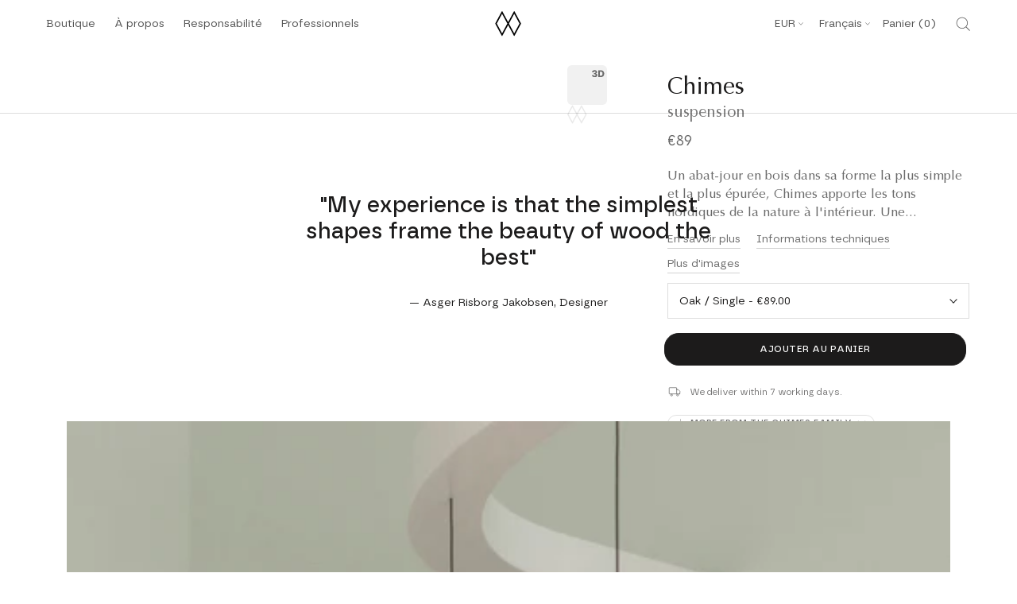

--- FILE ---
content_type: text/html; charset=utf-8
request_url: https://sapi.negate.io/script
body_size: -359
content:
AotuOfSy4eLjwxgmaJUv/qxPCG3UedJdZ602rBJtmF9TLsJsWoCtMVoEnE2IPa9dfhJxUbE9Fy6OKsyBr1AEvhg=

--- FILE ---
content_type: image/svg+xml
request_url: https://cdn.shopify.com/s/files/1/0732/3448/1469/files/Chimes.svg?v=1683187775
body_size: 2724
content:
<?xml version="1.0" encoding="utf-8"?>
<!-- Generator: Adobe Illustrator 26.0.3, SVG Export Plug-In . SVG Version: 6.00 Build 0)  -->
<!DOCTYPE svg PUBLIC "-//W3C//DTD SVG 1.1//EN" "http://www.w3.org/Graphics/SVG/1.1/DTD/svg11.dtd" [
	<!ENTITY ns_extend "http://ns.adobe.com/Extensibility/1.0/">
	<!ENTITY ns_ai "http://ns.adobe.com/AdobeIllustrator/10.0/">
	<!ENTITY ns_graphs "http://ns.adobe.com/Graphs/1.0/">
	<!ENTITY ns_vars "http://ns.adobe.com/Variables/1.0/">
	<!ENTITY ns_imrep "http://ns.adobe.com/ImageReplacement/1.0/">
	<!ENTITY ns_sfw "http://ns.adobe.com/SaveForWeb/1.0/">
	<!ENTITY ns_custom "http://ns.adobe.com/GenericCustomNamespace/1.0/">
	<!ENTITY ns_adobe_xpath "http://ns.adobe.com/XPath/1.0/">
]>
<svg version="1.1" id="Lag_1" xmlns:x="&ns_extend;" xmlns:i="&ns_ai;" xmlns:graph="&ns_graphs;"
	 xmlns="http://www.w3.org/2000/svg" xmlns:xlink="http://www.w3.org/1999/xlink" x="0px" y="0px" viewBox="0 0 2000 1000"
	 style="enable-background:new 0 0 2000 1000;" xml:space="preserve">
<style type="text/css">
	.st0{fill:#65656A;}
	.st1{enable-background:new    ;}
	.st2{fill:#FFFFFF;}
</style>
<metadata>
	<sfw  xmlns="&ns_sfw;">
		<slices></slices>
		<sliceSourceBounds  bottomLeftOrigin="true" height="983.9" width="372.1" x="807.9" y="-992"></sliceSourceBounds>
	</sfw>
</metadata>
<g>
	<rect x="883.6" y="945.2" class="st0" width="4.6" height="46.8"/>
</g>
<g>
	<rect x="884.5" y="966.2" class="st0" width="81.7" height="4.6"/>
</g>
<g>
	<rect x="962.4" y="945.2" class="st0" width="4.6" height="46.8"/>
</g>
<g class="st1">
	<path class="st0" d="M994.6,959.8c1.4-1.2,3.4-2.7,6.9-2.7c4.9,0,9,2.1,9,7c0,4.6-3.5,7-6.4,7.8v0.3c3.2,0.2,7.8,1.7,7.8,7.3
		s-4.7,9.9-11.9,9.9c-3.2,0-5.3-0.9-7-1.7c0.3-0.5,0.5-1.8,0.6-2.7l0.3-0.2c1.1,1.4,3.4,3.2,6.4,3.2c4.6,0,7.6-3.2,7.6-7.8
		c0-5.2-2.7-7-6.6-7c-0.8,0-1.5,0.2-2.1,0.3c0-0.3,0.2-0.6,0.2-0.9s0-0.6-0.2-0.9c0.6,0.2,1.4,0.2,2.1,0.2c4.4,0,5.3-4.1,5.3-7.2
		c0-4-2.6-5.8-5-5.8c-2.6,0-4.6,1.8-5.2,3.8l-0.3,0.2L994.6,959.8z"/>
	<path class="st0" d="M1023.5,983.6c1.5,0,2.7,1.2,2.7,2.7s-1.2,2.7-2.7,2.7s-2.7-1.2-2.7-2.7S1022,983.6,1023.5,983.6z"/>
	<path class="st0" d="M1031,979.2c5.5-7.8,12.3-17.2,15.4-21.9c0.5,0.2,1.1,0.3,1.5,0.3c0.5,0,1.1-0.2,1.5-0.3
		c-0.3,5.5-0.3,13.4-0.3,20.1c1.8,0,3.5-0.2,4.6-0.3c-0.2,0.5-0.3,1.1-0.3,1.5c0,0.5,0.2,1.1,0.3,1.5c-1.1-0.2-2.7-0.3-4.6-0.3v2
		c0,2.4,0.2,5.3,0.3,7c-0.8-0.2-1.4-0.3-2.1-0.3c-0.8,0-1.4,0.2-2.1,0.3c0.2-1.8,0.3-4.6,0.3-7v-2c-2.7,0-12,0.3-14.6,0.3v-0.9H1031
		z M1045.6,961.5L1045.6,961.5c-2.7,3.7-8.8,12.2-11,15.7h11V961.5z"/>
	<path class="st0" d="M1082.9,965.8c3.4,0,6.4,0.9,7.6,2.1c-0.5,0.9-0.8,2-1.1,3h-0.3c-0.9-1.5-3-3.7-5.9-3.7
		c-5.6,0-7.9,4.4-7.9,10.1c0,6.4,2.9,9.8,8.1,9.8c2.4,0,5.3-1.5,7-3.4l0.3,0.2c-0.2,0.8-0.3,1.5-0.3,2.3c-1.8,1.5-4.9,2.9-7.8,2.9
		c-5.5,0-11.4-3.4-11.4-11.7C1071.1,969.4,1077,965.8,1082.9,965.8z"/>
	<path class="st0" d="M1096.2,975.1c0-2.7-0.2-6.1-0.3-8.7c0.8,0.2,1.4,0.3,2.1,0.3c0.5,0,1.2-0.2,1.8-0.3c-0.2,1.2-0.2,2.4-0.2,3.8
		h0.2c1.7-2.9,4-4.3,7-4.3c3.2,0,6.1,2,6.9,4.6h0.2c1.5-3,4.3-4.6,7.6-4.6c4.1,0,7.2,2.1,7.2,7.5c0,2.1-0.3,4.9-0.3,10.4
		c0,1.7,0,3.2,0.2,5.2c-0.6-0.2-1.4-0.3-2-0.3c-0.8,0-1.4,0.2-2.1,0.3c0.2-1.7,0.5-6.4,0.5-14.8c0-3.2-1.2-5.6-4.9-5.6
		c-2.3,0-3.8,1.1-4.7,2.1c-0.9,1.4-1.1,1.8-1.1,10.8c0,2.7,0.2,4.6,0.3,7.5c-0.8-0.2-1.4-0.3-2.1-0.3c-0.8,0-1.4,0.2-2.1,0.3
		c0.3-3.5,0.5-7.2,0.5-10.7c0-5.8,0-6.2-0.9-7.6c-0.6-1.2-2.3-2.1-4-2.1c-4,0-5.9,2.7-5.9,7.6v4c0,2.7,0.2,6.1,0.3,8.7
		c-0.8-0.2-1.4-0.3-2.1-0.3s-1.4,0.2-2.1,0.3c0.3-2.7,0.3-5.9,0.3-8.7L1096.2,975.1L1096.2,975.1z"/>
</g>
<g>
	<rect x="1044.7" y="76.8" class="st0" width="4.6" height="46.8"/>
</g>
<g>
	<rect x="808.7" y="98" class="st0" width="239.7" height="4.6"/>
</g>
<g>
	<rect x="807.9" y="76.8" class="st0" width="4.6" height="46.8"/>
</g>
<g class="st1">
	<path class="st0" d="M876.2,45.6l-5.6,3c-0.3-0.6-0.9-1.1-1.4-1.5v-0.3c3.5-1.5,7.5-3.2,10.7-4.9l0.3,0.3
		c-0.3,4.1-0.3,8.2-0.3,12.2v7.8c0,4,0.2,8.1,0.3,12c-0.8-0.2-1.5-0.3-2.1-0.3c-0.8,0-1.5,0.2-2.1,0.3c0.3-4,0.3-8.1,0.3-12
		L876.2,45.6L876.2,45.6z"/>
	<path class="st0" d="M903.9,42.6c9,0,11,7.3,11,16.2c0,8.5-3.4,16.2-11,16.2c-9,0-11-7.3-11-16.2S895.7,42.6,903.9,42.6z
		 M903.9,73.3c5.3,0,7.2-6.4,7.2-14.6s-1.8-14.6-7.2-14.6s-7.2,5.8-7.2,14.6C896.7,66.9,898.6,73.3,903.9,73.3z"/>
	<path class="st0" d="M943.8,51.4c3.4,0,6.4,0.9,7.6,2.1c-0.5,0.9-0.8,2-1.1,3h-0.3c-0.9-1.5-3-3.7-5.9-3.7c-5.6,0-7.9,4.4-7.9,10.1
		c0,6.4,2.9,9.8,8.1,9.8c2.4,0,5.3-1.5,7-3.4l0.3,0.2c-0.2,0.8-0.3,1.5-0.3,2.3c-1.8,1.5-4.9,2.9-7.8,2.9c-5.5,0-11.4-3.4-11.4-11.7
		C931.9,55,937.9,51.4,943.8,51.4z"/>
	<path class="st0" d="M956.9,60.7c0-2.7-0.2-6.1-0.3-8.7c0.8,0.2,1.4,0.3,2.1,0.3c0.5,0,1.2-0.2,1.8-0.3c-0.2,1.2-0.2,2.4-0.2,3.8
		h0.2c1.7-2.9,4-4.3,7-4.3c3.2,0,6.1,2,6.9,4.6h0.2c1.5-3,4.3-4.6,7.6-4.6c4.1,0,7.2,2.1,7.2,7.5c0,2.1-0.3,4.9-0.3,10.4
		c0,1.7,0,3.2,0.2,5.2c-0.6-0.2-1.4-0.3-2-0.3c-0.8,0-1.4,0.2-2.1,0.3c0.2-1.7,0.5-6.4,0.5-14.8c0-3.2-1.2-5.6-4.9-5.6
		c-2.3,0-3.8,1.1-4.7,2.1c-0.9,1.4-1.1,1.8-1.1,10.8c0,2.7,0.2,4.6,0.3,7.5c-0.8-0.2-1.4-0.3-2.1-0.3c-0.8,0-1.4,0.2-2.1,0.3
		c0.3-3.5,0.5-7.2,0.5-10.7c0-5.8,0-6.2-0.9-7.6c-0.6-1.2-2.3-2.1-4-2.1c-4,0-5.9,2.7-5.9,7.6v4c0,2.7,0.2,6.1,0.3,8.7
		c-0.8-0.2-1.4-0.3-2.1-0.3c-0.8,0-1.4,0.2-2.1,0.3c0.3-2.7,0.3-5.9,0.3-8.7L956.9,60.7L956.9,60.7z"/>
</g>
<g>
	<rect x="1116.5" y="228.9" class="st0" width="4.6" height="152.8"/>
</g>
<g>
	<rect x="1116.5" y="381.7" class="st0" width="4.6" height="516.6"/>
</g>
<g>
	<rect x="1095.3" y="381" class="st0" width="46.8" height="4.6"/>
</g>
<g>
	<rect x="1095.3" y="894.6" class="st0" width="46.8" height="4.6"/>
</g>
<g class="st1">
	<path class="st0" d="M1152.3,702.3c-3.2-2-4.6-4.7-4.6-8.5c0-4.9,2.4-8.8,8.2-8.8c4.3,0,7.2,2,11.1,5.9c2.4,2.3,6.4,6.6,9.1,8.5
		V695c0-4.4-0.2-7.9-0.3-10.5c0.6,0.2,1.2,0.3,1.7,0.3c0.5,0,1.2-0.2,1.7-0.3c-0.2,3.4-0.3,6.7-0.3,10.1c0,3.4,0.2,6.7,0.3,10.1
		h-0.8c-13-13.1-16-15.2-22.6-15.2c-4.6,0-6.9,2.4-6.9,5.2c0,4,3.2,5.6,5.2,5.9l0.2,0.3L1152.3,702.3z"/>
	<path class="st0" d="M1152.3,676.3c-3.2-2-4.6-4.7-4.6-8.5c0-4.9,2.4-8.8,8.2-8.8c4.3,0,7.2,2,11.1,5.9c2.4,2.3,6.4,6.6,9.1,8.5
		V669c0-4.4-0.2-7.9-0.3-10.5c0.6,0.2,1.2,0.3,1.7,0.3c0.5,0,1.2-0.2,1.7-0.3c-0.2,3.4-0.3,6.7-0.3,10.1c0,3.4,0.2,6.7,0.3,10.1
		h-0.8c-13-13.1-16-15.2-22.6-15.2c-4.6,0-6.9,2.4-6.9,5.2c0,4,3.2,5.6,5.2,5.9l0.2,0.3L1152.3,676.3z"/>
	<path class="st0" d="M1156.5,626.3c0-3.4,0.9-6.4,2.1-7.6c0.9,0.5,2,0.8,3,1.1v0.3c-1.5,0.9-3.7,3-3.7,5.9c0,5.6,4.4,7.9,10.1,7.9
		c6.4,0,9.8-2.9,9.8-8.1c0-2.4-1.5-5.3-3.4-7l0.2-0.3c0.8,0.2,1.5,0.3,2.3,0.3c1.5,1.8,2.9,4.9,2.9,7.8c0,5.5-3.4,11.4-11.7,11.4
		C1160,638.2,1156.5,632.2,1156.5,626.3z"/>
	<path class="st0" d="M1165.7,613c-2.7,0-6.1,0.2-8.7,0.3c0.2-0.8,0.3-1.4,0.3-2.1c0-0.5-0.2-1.2-0.3-1.8c1.2,0.2,2.4,0.2,3.8,0.2
		v-0.2c-2.9-1.7-4.3-4-4.3-7c0-3.2,2-6.1,4.6-6.9v-0.2c-3-1.5-4.6-4.3-4.6-7.6c0-4.1,2.1-7.2,7.5-7.2c2.1,0,4.9,0.3,10.4,0.3
		c1.7,0,3.2,0,5.2-0.2c-0.2,0.6-0.3,1.4-0.3,2c0,0.8,0.2,1.4,0.3,2.1c-1.7-0.2-6.4-0.5-14.8-0.5c-3.2,0-5.6,1.2-5.6,4.9
		c0,2.3,1.1,3.8,2.1,4.7c1.4,0.9,1.8,1.1,10.8,1.1c2.7,0,4.6-0.2,7.5-0.3c-0.2,0.8-0.3,1.4-0.3,2.1s0.2,1.4,0.3,2.1
		c-3.5-0.3-7.2-0.5-10.7-0.5c-5.8,0-6.2,0-7.6,0.9c-1.2,0.6-2.1,2.3-2.1,4c0,4,2.7,5.9,7.6,5.9h4c2.7,0,6.1-0.2,8.7-0.3
		c-0.2,0.8-0.3,1.4-0.3,2.1c0,0.8,0.2,1.4,0.3,2.1c-2.7-0.3-5.9-0.3-8.7-0.3L1165.7,613L1165.7,613z"/>
</g>
<g class="st1">
	<path class="st0" d="M1150.4,342.1c-1.2-1.4-2.7-3.4-2.7-6.9c0-4.9,2.1-9,7-9c4.6,0,7,3.5,7.8,6.4h0.3c0.2-3.2,1.7-7.8,7.3-7.8
		c5.6,0,9.9,4.7,9.9,11.9c0,3.2-0.9,5.3-1.7,7c-0.5-0.3-1.8-0.5-2.7-0.6l-0.2-0.3c1.4-1.1,3.2-3.4,3.2-6.4c0-4.6-3.2-7.6-7.8-7.6
		c-5.2,0-7,2.7-7,6.6c0,0.8,0.2,1.5,0.3,2.1c-0.3,0-0.6-0.2-0.9-0.2s-0.6,0-0.9,0.2c0.2-0.6,0.2-1.4,0.2-2.1c0-4.4-4.1-5.3-7.2-5.3
		c-4,0-5.8,2.6-5.8,5c0,2.6,1.8,4.6,3.8,5.2l0.2,0.3L1150.4,342.1z"/>
	<path class="st0" d="M1165.7,303.1c-2.7,0-6.1,0.2-8.7,0.3c0.2-0.8,0.3-1.4,0.3-2.1c0-0.5-0.2-1.2-0.3-1.8c1.2,0.2,2.4,0.2,3.8,0.2
		v-0.2c-2.9-1.7-4.3-4-4.3-7c0-3.2,2-6.1,4.6-6.9v-0.2c-3-1.5-4.6-4.3-4.6-7.6c0-4.1,2.1-7.2,7.5-7.2c2.1,0,4.9,0.3,10.4,0.3
		c1.7,0,3.2,0,5.2-0.2c-0.2,0.6-0.3,1.4-0.3,2c0,0.8,0.2,1.4,0.3,2.1c-1.7-0.2-6.4-0.5-14.8-0.5c-3.2,0-5.6,1.2-5.6,4.9
		c0,2.3,1.1,3.8,2.1,4.7c1.4,0.9,1.8,1.1,10.8,1.1c2.7,0,4.6-0.2,7.5-0.3c-0.2,0.8-0.3,1.4-0.3,2.1c0,0.8,0.2,1.4,0.3,2.1
		c-3.5-0.3-7.2-0.5-10.7-0.5c-5.8,0-6.2,0-7.6,0.9c-1.2,0.6-2.1,2.3-2.1,4c0,4,2.7,5.9,7.6,5.9h4c2.7,0,6.1-0.2,8.7-0.3
		c-0.2,0.8-0.3,1.4-0.3,2.1s0.2,1.4,0.3,2.1c-2.7-0.3-5.9-0.3-8.7-0.3L1165.7,303.1L1165.7,303.1z"/>
</g>
<g>
	<rect x="1116.5" y="170.5" class="st0" width="4.6" height="61.4"/>
</g>
<g>
	<rect x="1095.3" y="169.6" class="st0" width="46.8" height="4.6"/>
</g>
<g>
	<rect x="1095.3" y="228.1" class="st0" width="46.8" height="4.6"/>
</g>
<g class="st1">
	<path class="st0" d="M1109,142.8c-3.2-2-4.6-4.7-4.6-8.5c0-4.9,2.4-8.8,8.2-8.8c4.3,0,7.2,2,11.1,5.9c2.4,2.3,6.4,6.6,9.1,8.5v-4.4
		c0-4.4-0.2-7.9-0.3-10.5c0.6,0.2,1.2,0.3,1.7,0.3c0.5,0,1.2-0.2,1.7-0.3c-0.2,3.4-0.3,6.7-0.3,10.1s0.2,6.7,0.3,10.1h-0.8
		c-13-13.1-16-15.2-22.6-15.2c-4.6,0-6.9,2.4-6.9,5.2c0,4,3.2,5.6,5.2,5.9l0.2,0.3L1109,142.8z"/>
	<path class="st0" d="M1131.1,113.3c0-1.5,1.2-2.7,2.7-2.7s2.7,1.2,2.7,2.7c0,1.5-1.2,2.7-2.7,2.7S1131.1,114.6,1131.1,113.3z"/>
	<path class="st0" d="M1105.8,82.9c9.4,5.6,20.3,11.7,30.3,16.8c-0.2,0.6-0.3,1.1-0.3,1.8c0,0.6,0.2,1.1,0.3,1.7
		c-9.4-5.8-21.9-13.3-27.7-16.6c0,2.7,0,8.4,0.5,16.3c-0.6-0.2-1.5-0.2-2.1-0.2c-0.6,0-1.4,0.2-2.1,0.2c0.2-2.6,0.3-4.6,0.3-6.4
		c0-2,0.2-6.2,0.2-8.8c0-2,0-3.2,0-4.9h0.8V82.9z"/>
	<path class="st0" d="M1113.3,53.7c0-3.4,0.9-6.4,2.1-7.6c0.9,0.5,2,0.8,3,1.1v0.3c-1.5,0.9-3.7,3-3.7,5.9c0,5.6,4.4,7.9,10.1,7.9
		c6.4,0,9.8-2.9,9.8-8.1c0-2.4-1.5-5.3-3.4-7l0.2-0.3c0.8,0.2,1.5,0.3,2.3,0.3c1.5,1.8,2.9,4.9,2.9,7.8c0,5.5-3.4,11.4-11.7,11.4
		C1116.8,65.7,1113.3,59.8,1113.3,53.7z"/>
	<path class="st0" d="M1122.4,40.6c-2.7,0-6.1,0.2-8.7,0.3c0.2-0.8,0.3-1.4,0.3-2.1c0-0.5-0.2-1.2-0.3-1.8c1.2,0.2,2.4,0.2,3.8,0.2
		v-0.2c-2.9-1.7-4.3-4-4.3-7c0-3.2,2-6.1,4.6-6.9v-0.2c-3-1.5-4.6-4.3-4.6-7.6c0-4.1,2.1-7.2,7.5-7.2c2.1,0,4.9,0.3,10.4,0.3
		c1.7,0,3.2,0,5.2-0.2c-0.2,0.6-0.3,1.4-0.3,2c0,0.8,0.2,1.4,0.3,2.1c-1.7-0.2-6.4-0.5-14.8-0.5c-3.2,0-5.6,1.2-5.6,4.9
		c0,2.3,1.1,3.8,2.1,4.7c1.4,0.9,1.8,1.1,10.8,1.1c2.7,0,4.6-0.2,7.5-0.3c-0.2,0.8-0.3,1.4-0.3,2.1c0,0.8,0.2,1.4,0.3,2.1
		c-3.5-0.3-7.2-0.5-10.7-0.5c-5.8,0-6.2,0-7.6,0.9c-1.2,0.6-2.1,2.3-2.1,4c0,4,2.7,5.9,7.6,5.9h4c2.7,0,6.1-0.2,8.7-0.3
		c-0.2,0.8-0.3,1.4-0.3,2.1s0.2,1.4,0.3,2.1c-2.7-0.3-5.9-0.3-8.7-0.3C1127.4,40.6,1122.4,40.6,1122.4,40.6z"/>
</g>
<g>
	<path class="st0" d="M918.5,238L918.5,238c-3.4,0-6.1-2.4-6.7-5.5h-96c-0.3,0.2-0.6,0.2-0.9,0.2c-3.7,0-6.6-2.7-6.9-6.2
		c-0.2-0.3-0.2-0.6-0.2-0.9c0-0.3,0-0.6,0.2-0.9v-22.6c-0.2-0.3-0.2-0.6-0.2-0.9v-5.9c0-0.2,0-0.5,0-0.6l0.2-0.5v-21.3
		c-0.2-0.3-0.2-0.6-0.2-0.9c0-0.8,0.5-1.5,1.1-2c0.6-0.5,1.4-0.6,2.1-0.3h229.3c0.8,0,1.4,0.3,1.8,0.8h1.1c0.3-0.3,0.9-0.5,1.4-0.5
		c1.4,0,2.6,0.6,3.4,1.5s1.4,2.1,1.2,3.4c0,0.5-0.2,0.9-0.5,1.2v12.8l0,0l0,0V201c0.3,0.3,0.5,0.8,0.5,1.2c0,2.6-2,4.7-4.4,4.9
		c-0.2,0-0.3,0-0.6,0h-0.6v18.1v0.2v0.2c0,3.8-3,6.9-6.9,6.9c-0.3,0-0.5,0-0.8-0.2h-96.6c-0.6,3-3.4,5.5-6.7,5.5l0,0l0,0H919
		c-0.2,0-0.2,0-0.3,0C918.7,238,918.7,238,918.5,238z M813.7,227.7c0.2,0.2,0.5,0.3,0.8,0.3c0.3-0.2,0.5-0.2,0.8-0.2h221.2
		c0.3,0,0.5,0,0.6,0.2c0.3,0,0.6-0.2,0.9-0.3H813.7z M812.6,223.1h226.4v-17.4c-0.2-0.3-0.2-0.6-0.2-0.9V200l-0.3-0.8
		c-0.2-0.3-0.2-0.5-0.2-0.8v-7l-0.3-1.4c-0.2-0.3-0.2-0.6-0.2-0.9V189c0,0,0,0,0-0.2v-14.6H812.9v24.2c0,0.3,0,0.5-0.2,0.8l-0.2,0.5
		V223.1z M925.2,205.4c-0.2,0-0.5,0-0.6-0.2l-1.8-0.5c-0.3-0.2-0.6-0.2-0.8-0.5l-1.8-1.4c-0.2-0.2-0.3-0.3-0.5-0.5l-1.2-1.8
		c-0.2-0.3-0.3-0.6-0.5-0.9l-0.5-2.1c0-0.2,0-0.2,0-0.3s0-0.2,0-0.3v-7c0-0.2,0-0.2,0-0.3s0-0.2,0-0.3l0.5-2.1
		c0-0.3,0.2-0.6,0.3-0.9l1.2-1.8c0.2-0.3,0.5-0.6,0.9-0.8l1.8-0.9c0.2-0.2,0.3-0.2,0.5-0.2l1.8-0.5c0.3,0,0.6-0.2,0.9,0l2.3,0.5
		c0.2,0,0.5,0.2,0.6,0.2l1.8,0.9c0.3,0.2,0.6,0.5,0.8,0.6l1.4,1.8c0.2,0.3,0.3,0.6,0.5,0.9l0.5,2.1c0,0.2,0,0.2,0,0.3s0,0.2,0,0.3v7
		c0,0.2,0,0.2,0,0.3s0,0.2,0,0.3l-0.5,2.1c0,0.3-0.2,0.8-0.5,0.9l-1.4,1.8c-0.2,0.2-0.3,0.3-0.5,0.5l-1.8,1.4
		c-0.3,0.2-0.6,0.3-0.9,0.5l-2.3,0.5C925.5,205.4,925.4,205.4,925.2,205.4z M924.5,200.6l0.8,0.2l1.2-0.3l1.1-0.9l0.8-1.1l0.3-1.5
		v-6.7l-0.3-1.5l-0.8-0.9l-0.9-0.5l-1.4-0.3l-1.1,0.3l-1.1,0.5l-0.6,0.9l-0.3,1.5v6.7l0.3,1.5l0.8,1.1L924.5,200.6z"/>
</g>
<g>
	<path class="st0" d="M963.6,899.2L963.6,899.2h-76.2c-0.2,0-0.2,0-0.3,0l0,0c-0.2,0-0.3,0-0.5,0c-0.9,0-1.7-0.5-2.3-1.1
		c-0.3-0.3-0.6-0.8-0.8-1.2c-0.2-0.3-0.2-0.5-0.2-0.8l0,0V896V384c0-0.2,0-0.3,0-0.5c0-0.5,0.2-0.9,0.3-1.2c0.2-0.5,0.5-0.8,0.8-1.1
		c0.6-0.6,1.5-0.9,2.4-0.9c0,0,0,0,0.2,0h32.5V237.4c0-1.2,1.1-2.3,2.3-2.3s2.3,1.1,2.3,2.3v142.6h2.9V237.1c0-1.2,1.1-2.3,2.3-2.3
		s2.3,1.1,2.3,2.3v142.9h31.5h0.2h0.2c0.2,0,0.2,0,0.3,0c0.9,0,1.7,0.5,2.3,1.1c0.3,0.3,0.6,0.8,0.8,1.2c0.2,0.3,0.2,0.5,0.2,0.8
		l0,0v0.2v512.1v0.2v0.2l0,0c0,0.3,0,0.6-0.2,0.8C966.4,898.1,965.2,899.2,963.6,899.2z M888.2,893.7h74.2V385.5h-74.2V893.7z"/>
</g>
<g>
	<polyline class="st2" points="914.6,319.6 939.9,309.1 936.2,299.9 910.8,310.4 	"/>
</g>
<g>
	<path class="st0" d="M914.6,321.7c-0.9,0-1.7-0.6-2.1-1.4c-0.5-1.2,0.2-2.4,1.2-3l25.3-10.4c1.2-0.5,2.4,0.2,3,1.2
		c0.5,1.2-0.2,2.4-1.2,3l-25.3,10.4C915.2,321.7,914.9,321.7,914.6,321.7z M910.8,312.7c-0.9,0-1.7-0.5-2.1-1.4
		c-0.5-1.2,0-2.4,1.2-3l25.3-10.4c1.2-0.5,2.4,0,3,1.2c0.5,1.2,0,2.4-1.2,3l-25.3,10.4C911.4,312.7,911.1,312.7,910.8,312.7z"/>
</g>
</svg>
